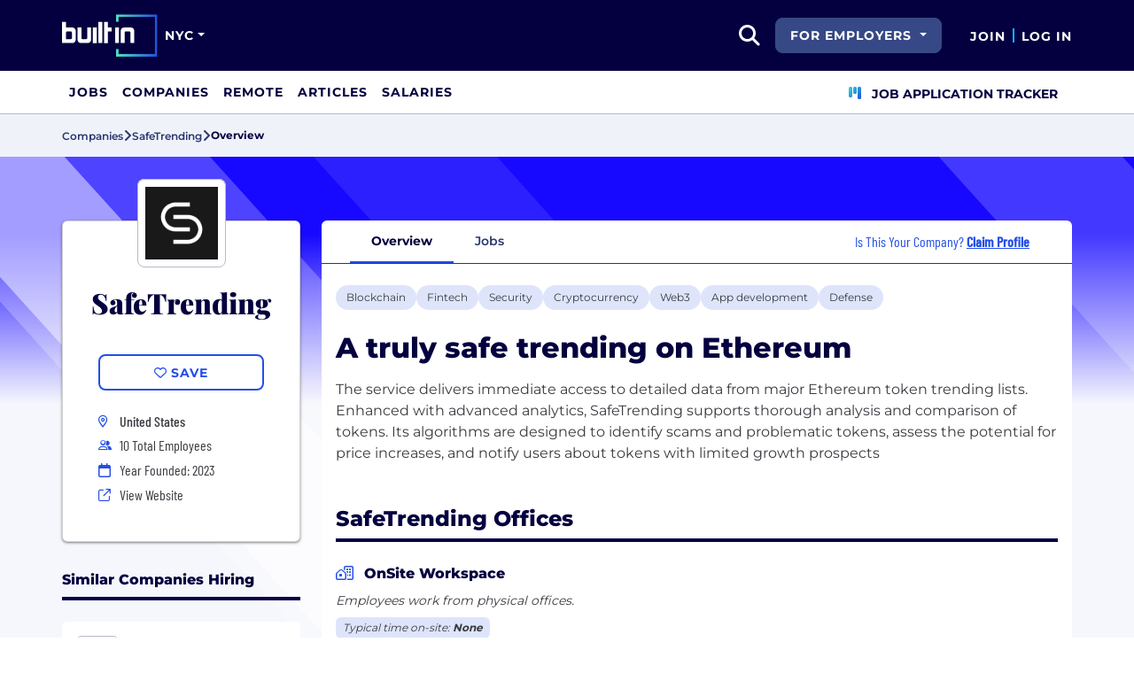

--- FILE ---
content_type: text/html; charset=utf-8
request_url: https://www.builtinnyc.com/company/safetrending
body_size: 10876
content:
<!DOCTYPE html>
<html lang="en">
<head>
    <meta charset="utf-8" />
    <meta name="viewport" content="width=device-width, initial-scale=1.0" />
    <meta name="description" content="Learn more about SafeTrending in NYC. Find jobs, explore benefits, and research company culture at Built In NYC." />
        <meta name="robots" content="NOINDEX, NOFOLLOW" />
    <title>SafeTrending NYC Office: Careers, Perks &#x2B; Culture | Built In NYC</title>
    <link rel="icon" type="image/x-icon" href="/companies/images/favicon.png">
        <link rel="canonical" href="https://www.builtinnyc.com/company/safetrending" />
    <link rel="preconnect" href="https://static.builtin.com" crossorigin>
    <link rel="dns-prefetch" href="https://www.googletagmanager.com/">
    <link rel="dns-prefetch" href="https://static.builtin.com">

    <link rel="preload" href="https://static.builtin.com/dist/fonts/barlow-condensed-v12-latin-500.woff2" as="font" type="font/woff2" crossorigin fetchpriority="high">
    <link rel="preload" href="https://static.builtin.com/dist/fonts/barlow-condensed-v12-latin-regular.woff2" as="font" type="font/woff2" crossorigin fetchpriority="high">
    <link rel="preload" href="https://static.builtin.com/dist/fonts/montserrat-v25-latin-600.woff2" as="font" type="font/woff2" crossorigin>
    <link rel="preload" href="https://static.builtin.com/dist/fonts/montserrat-v25-latin-700.woff2" as="font" type="font/woff2" crossorigin>
    <link rel="preload" href="https://static.builtin.com/dist/fonts/montserrat-v25-latin-800.woff2" as="font" type="font/woff2" crossorigin>
    <link rel="preload" href="https://static.builtin.com/dist/fonts/montserrat-v25-latin-regular.woff2" as="font" type="font/woff2" crossorigin>
    <style>
        /* Critical CSS - Fonts with instant fallbacks */
        .font-playfair {
            font-family: Georgia, "Times New Roman", serif; /* Use system fonts for instant render */
            font-display: block; /* Show text immediately */
            font-weight: bold;
        }
        .font-Montserrat, .font-montserrat-button {
            font-family: "Montserrat", -apple-system, BlinkMacSystemFont, "Segoe UI", Arial, sans-serif;
            font-display: swap;
        }
        .font-barlow {
            font-family: "Barlow Condensed", "Arial Narrow", Arial, sans-serif;
            font-display: swap;
        }
    </style>

    <link rel="stylesheet" href="https://static.builtin.com/companies/css/main.bundle.af0b7b6d1cbae83992f6.css" fetchpriority="high" />
    <link rel="preload" href="https://static.builtin.com/dist/js/common.bundle.js" as="script" fetchpriority="low" />
    <link rel="preload" href="https://static.builtin.com/companies/js/main.bundle.a0aa8f4560f7286ff8b2.js" as="script" fetchpriority="low" />
    <link rel="stylesheet" href="https://static.builtin.com/dist/blaze/blaze.css"/>

    


    <script>
        (function(w,d,s,l,i){w[l]=w[l]||[];w[l].push({'gtm.start':
        new Date().getTime(),event:'gtm.js'});var f=d.getElementsByTagName(s)[0],
        j=d.createElement(s),dl=l!='dataLayer'?'&l='+l:'';j.async=true;j.src=
        'https://www.googletagmanager.com/gtm.js?id='+i+dl;f.parentNode.insertBefore(j,f);
        })(window,document,'script','dataLayer','GTM-PTVFRZG');
    </script>
</head>
<body>
<noscript>
    <iframe src="https://www.googletagmanager.com/ns.html?id=GTM-PTVFRZG" height="0" width="0" style="display:none;visibility:hidden" loading="lazy"></iframe>
</noscript>
    <div id="g_id_onload" data-client_id="941473408521-r82mlse6rh2ar9loff8bgnbqtbp6inrs.apps.googleusercontent.com" data-login_uri="https://accounts.builtin.com/External/OneTap" data-new_user_return_url="https://www.builtinnyc.com/auth/login?destination=%2Fcompany%2Fsafetrending" data-existing_user_return_url="https://www.builtinnyc.com/auth/login?destination=%2Fcompany%2Fsafetrending" data-auto_select="true" data-prompt_parent_id="g_id_onload" style="position: absolute; top: 150px; right: 410px; width: 0; height: 0; z-index: 1001"><div><script src="https://accounts.google.com/gsi/client" async defer></script></div></div>
<header class="header sticky-top">
    <div id="international-header" class="bg-app-primary text-white nav-height d-flex align-items-center" data-site-id="5" data-external-api="https://api.builtin.com"><div class="container d-flex justify-content-between"><div class="d-flex align-items-center"><a href="/"><img class="d-block d-lg-none" src="https://static.builtin.com/dist/images/bi-header-logo.svg" height="32" width="71" alt="Built In Logo" />
                <img class="d-none d-lg-block" src="https://static.builtin.com/dist/images/bi-header-logo.svg" height="48" width="108" alt="Built In Logo" /></a><div class="d-inline"><button id="header-site-dropdown" type="button" class="btn btn-lg dropdown-toggle text-white p-sm border-0" data-bs-toggle="dropdown" aria-expanded="false" data-bs-offset="-120,23" data-bs-auto-close="outside" aria-label="Site Dropdown button"><span>NYC</span></button>
                    <div class="dropdown-menu tech-hub-menu"><button type="button" class="btn btn-lg position-absolute end-0 top-0" onclick="document.getElementById('header-site-dropdown').click()" aria-label="Close"><i class="fa-regular fa-close fs-2xl text-black"></i></button>
                        <div class="row gx-0"><div class="col-12 col-lg-4 global-tech-container p-lg bg-gray-01-highlight"><div class="header-text">
                                    Global Tech Hub
                                </div>
                                <hr>
                                <div class="fs-md fw-semibold mb-lg"><span class="fw-bold">BuiltIn.com</span> is the global destination for tech professionals.
                                </div>
                                <a href="https://builtin.com" class="btn btn-lg btn-primary w-100 w-md-50 w-lg-100"><span class="me-sm">builtin.com</span>
                                    <i class="fa-solid fa-arrow-right fs-sm text-white"></i></a></div>
                            <div class="col-12 col-lg-8 popular-tech-container p-lg"><div class="header-text">
                                    Popular Tech Hubs
                                </div>
                                <hr><div class="row gx-0"><div class="col-6"><div class="row gx-0"><div class="col-12 col-md-6"><div class="mb-lg mb-md-0"><span class="text-uppercase fw-black fs-xs text-gray-04">United States</span><a href="https://builtin.com/jobs?city=Austin&amp;state=Texas&amp;country=USA&amp;searcharea=25mi" class="fs-sm d-block hover-underline mb-xs text-gray-04 fw-semibold">Austin</a><a href="https://builtin.com/jobs?city=Boston&amp;state=Massachusetts&amp;country=USA&amp;searcharea=25mi" class="fs-sm d-block hover-underline mb-xs text-gray-04 fw-semibold">Boston</a><a href="https://builtin.com/jobs?city=Chicago&amp;state=Illinois&amp;country=USA&amp;searcharea=25mi" class="fs-sm d-block hover-underline mb-xs text-gray-04 fw-semibold">Chicago</a><a href="https://builtin.com/jobs?state=Colorado&amp;country=USA&amp;searcharea=25mi" class="fs-sm d-block hover-underline mb-xs text-gray-04 fw-semibold">Colorado</a><a href="https://builtin.com/jobs?city=Los&#x2B;Angeles&amp;state=California&amp;country=USA&amp;searcharea=25mi" class="fs-sm d-block hover-underline mb-xs text-gray-04 fw-semibold">Los Angeles</a><a href="https://builtin.com/jobs?city=New&#x2B;York&amp;state=New&#x2B;York&amp;country=USA&amp;searcharea=25mi" class="fs-sm d-block hover-underline mb-xs text-gray-04 fw-semibold">New York City</a><a href="https://builtin.com/jobs?city=Seattle&amp;state=Washington&amp;country=USA&amp;searcharea=25mi" class="fs-sm d-block hover-underline mb-xs text-gray-04 fw-semibold">Seattle</a><a href="https://builtin.com/jobs?city=San&#x2B;Francisco&amp;state=California&amp;country=USA&amp;searcharea=25mi" class="fs-sm d-block hover-underline mb-xs text-gray-04 fw-semibold">San Francisco</a></div></div>
                                                <div class="col-12 col-md-6"><div class="mb-lg"><span class="text-uppercase fw-black fs-xs text-gray-04">Australia</span><a href="https://builtin.com/jobs?city=Sydney&amp;state=New&#x2B;South&#x2B;Wales&amp;country=AUS&amp;searcharea=25mi" class="fs-sm d-block hover-underline mb-xs text-gray-04 fw-semibold">Sydney</a><a href="https://builtin.com/jobs?city=Melbourne&amp;state=Victoria&amp;country=AUS&amp;searcharea=25mi" class="fs-sm d-block hover-underline mb-xs text-gray-04 fw-semibold">Melbourne</a></div>
                                                    <div class=""><span class="text-uppercase fw-black fs-xs text-gray-04">Canada</span><a href="https://builtin.com/jobs?city=Calgary&amp;state=Alberta&amp;country=CAN&amp;searcharea=25mi" class="fs-sm d-block hover-underline mb-xs text-gray-04 fw-semibold">Calgary</a><a href="https://builtin.com/jobs?city=Montr&#xE9;al&amp;state=Qu&#xE9;bec&amp;country=CAN&amp;searcharea=25mi" class="fs-sm d-block hover-underline mb-xs text-gray-04 fw-semibold">Montreal</a><a href="https://builtin.com/jobs?city=Ottawa&amp;state=Ontario&amp;country=CAN&amp;searcharea=25mi" class="fs-sm d-block hover-underline mb-xs text-gray-04 fw-semibold">Ottawa</a><a href="https://builtin.com/jobs?city=Qu&#xE9;bec&amp;state=Qu&#xE9;bec&amp;country=CAN&amp;searcharea=25mi" class="fs-sm d-block hover-underline mb-xs text-gray-04 fw-semibold">Quebec</a><a href="https://builtin.com/jobs?city=Toronto&amp;state=Ontario&amp;country=CAN&amp;searcharea=25mi" class="fs-sm d-block hover-underline mb-xs text-gray-04 fw-semibold">Toronto</a><a href="https://builtin.com/jobs?city=Vancouver&amp;state=British&#x2B;Columbia&amp;country=CAN&amp;searcharea=25mi" class="fs-sm d-block hover-underline mb-xs text-gray-04 fw-semibold">Vancouver</a></div></div></div></div>
                                        <div class="col-6 gx-0"><div class="row gx-0"><div class="col-12 col-md-6"><div class="mb-lg"><span class="text-uppercase fw-black fs-xs text-gray-04">India</span><a href="https://builtin.com/jobs?city=Bengaluru&amp;state=Karnataka&amp;country=IND&amp;searcharea=25mi" class="fs-sm d-block hover-underline mb-xs text-gray-04 fw-semibold">Bengaluru</a><a href="https://builtin.com/jobs?city=Chennai&amp;state=Tamil&#x2B;Nadu&amp;country=IND&amp;searcharea=25mi" class="fs-sm d-block hover-underline mb-xs text-gray-04 fw-semibold">Chennai</a><a href="https://builtin.com/jobs?city=New&#x2B;Delhi&amp;state=Delhi&amp;country=IND&amp;searcharea=25mi" class="fs-sm d-block hover-underline mb-xs text-gray-04 fw-semibold">Delhi</a><a href="https://builtin.com/jobs?city=Hyderabad&amp;state=Telangana&amp;country=IND&amp;searcharea=25mi" class="fs-sm d-block hover-underline mb-xs text-gray-04 fw-semibold">Hyderabad</a><a href="https://builtin.com/jobs?city=Kolkata&amp;state=Bengal&amp;country=IND&amp;searcharea=25mi" class="fs-sm d-block hover-underline mb-xs text-gray-04 fw-semibold">Kolkata</a><a href="https://builtin.com/jobs?city=Mumbai&amp;state=Maharashtra&amp;country=IND&amp;searcharea=25mi" class="fs-sm d-block hover-underline mb-xs text-gray-04 fw-semibold">Mumbai</a><a href="https://builtin.com/jobs?city=Pune&amp;state=Mah&#x101;r&#x101;shtra&amp;country=IND&amp;searcharea=25mi" class="fs-sm d-block hover-underline mb-xs text-gray-04 fw-semibold">Pune</a></div>
                                                    <div class="mb-lg mb-md-0"><span class="text-uppercase fw-black fs-xs text-gray-04">Ireland</span><a href="https://builtin.com/jobs?city=Dublin&amp;state=Dublin&amp;country=IRL&amp;searcharea=25mi" class="fs-sm d-block hover-underline mb-xs text-gray-04 fw-semibold">Dublin</a></div></div>
                                                <div class="col-12 col-md-6"><div class="mb-lg"><span class="text-uppercase fw-black fs-xs text-gray-04">Singapore</span><a href="https://builtin.com/jobs?city=Singapore&amp;state=Singapore&amp;country=SGP&amp;searcharea=25mi" class="fs-sm d-block hover-underline mb-xs text-gray-04 fw-semibold">Singapore</a></div>
                                                    <div class=""><span class="text-uppercase fw-black fs-xs text-gray-04">United Kingdom</span><a href="https://builtin.com/jobs?city=London&amp;state=England&amp;country=GBR&amp;searcharea=25mi" class="fs-sm d-block hover-underline mb-xs text-gray-04 fw-semibold">London</a><a href="https://builtin.com/jobs?city=Cambridge&amp;state=England&amp;country=GBR&amp;searcharea=25mi" class="fs-sm d-block hover-underline mb-xs text-gray-04 fw-semibold">Cambridge</a><a href="https://builtin.com/jobs?city=Manchester&amp;state=England&amp;country=GBR&amp;searcharea=25mi" class="fs-sm d-block hover-underline mb-xs text-gray-04 fw-semibold">Manchester</a><a href="https://builtin.com/jobs?city=Birmingham&amp;state=England&amp;country=GBR&amp;searcharea=25mi" class="fs-sm d-block hover-underline mb-xs text-gray-04 fw-semibold">Birmingham</a><a href="https://builtin.com/jobs?city=Bristol&amp;state=England&amp;country=GBR&amp;searcharea=25mi" class="fs-sm d-block hover-underline mb-xs text-gray-04 fw-semibold">Bristol</a></div></div></div></div></div></div></div></div></div></div>
        <div class="d-flex"><div class="search me-sm" x-data="headerSearch()"><button id="header-search-dropdown" type="button" class="btn h-100 p-xs p-md-sm" data-bs-toggle="dropdown" aria-expanded="false" data-bs-offset="0,0" data-bs-auto-close="outside" aria-label="search button"><i class="fa-solid fa-magnifying-glass fs-md fs-lg-2xl text-white"></i></button>
    <div class="dropdown-menu"><div class="input-group mb-md px-md"><span class="input-group-text bg-white"><i class="fa-solid fa-magnifying-glass fs-xl text-midnight"></i></span>
            <input autofocus type="text" id="header-search-input" name="search jobs input" class="form-control border-start-0" x-model="searchTerm" x-on:input.debounce.100ms="updateCompanies()" x-on:keydown.enter="goToJobSearch" placeholder="Search"></div>
        <div class="bg-gray-01-highlight px-md mb-md"><a :href="jobSearchUrl" x-text="searchTerm + ' In Jobs'"></a></div>
        <template x-for="company in companies"><a :href="company.alias" class="text-decoration-none"><div class="mb-md"><div class="d-flex align-items-center bg-gray-01 mx-md rounded-1 px-md py-sm"><div class="rounded-circle bg-white h-4xl w-4xl d-flex align-items-center justify-content-center" style="flex-basis: auto"><img class="object-fit-contain" loading="lazy" width="42" height="42" alt="Company Photo" :src="company.logo"></div>
                        <div class="ms-lg fill-even"><div x-text="company.title" class="text-midnight fw-semibold"></div>
                            <div x-text="company.industries" class="font-montserrat-button text-uppercase fs-xs"></div></div></div></div></a></template>
        <template x-if="searchTerm.length &gt; 0 &amp;&amp; companies.length === 0"><a class="text-decoration-none" href="https://builtin.com/node/add/company"><div class="border border-gray-02 d-flex gap-lg p-md m-md rounded-1 align-items-center"><div class="bg-gray-01 rounded-circle h-4xl w-4xl d-flex align-items-center justify-content-center"><i class="fa-thin fa-rocket-launch fs-2xl"></i></div>
                    <div><div class="fs-xl mb-sm text-midnight fw-semibold">Can't find your company?</div>
                        <div class="fs-sm">Create a company profile.</div></div></div></a></template>
        <div class="d-flex justify-content-center"><a class="d-flex align-items-center" href="/jobs">View All Jobs</a></div></div></div>
            <div class="my-auto me-md d-none d-lg-inline"><button id="for-employers-button" type="button" class="dropdown-toggle btn btn-secondary text-white btn-lg me-md fw-bold fs-sm text-uppercase" data-bs-toggle="dropdown" aria-expanded="false" data-bs-offset="0,0">
                For Employers
            </button>
            <ul class="dropdown-menu dropdown-menu-end round-bottom round-left shadow-sm p-0"><li><a href="https://employers.builtin.com?utm_medium=SatelliteReferral&amp;utm_source=foremployers" class="btn btn-lg fw-bold fs-sm w-100 text-start focus-ring border-0 text-none" target="_blank">
                        Hire on Built In
                    </a></li>
                <li class="dropdown-divider m-0"></li>
                <li><a href="https://builtin.com/job-slots" class="btn btn-lg fw-bold fs-sm w-100 text-start focus-ring border-0 text-none" target="_blank">
                        Post a Job
                    </a></li></ul></div><div class="d-flex"><div class="my-auto d-none d-md-block"><a href="/auth/signup?destination=%2fcompany%2fsafetrending" type="button" id="join" class="btn border-0 p-0 text-white fw-bold text-uppercase fs-sm special-link">
                                Join
                            </a></div>
                        <span class="my-auto h-md mx-sm border border-cyan d-none d-md-block"></span>
                        <div class="my-auto"><a href="/auth/login?destination=%2fcompany%2fsafetrending" type="button" id="login" class="btn border-0 p-0 text-white fw-bold text-uppercase fs-sm special-link">
                                Log In
                            </a></div></div></div></div></div>
<nav class="navbar navbar-expand-lg d-none d-lg-block bg-white p-0 border-bottom border-gray-02"><div class="container-fluid"><div class="navbar-collapse" id="main_nav"><nav class="container" role="navigation"><ul class="navbar-nav d-flex gap-lg" role="menu"><li class="nav-item fs-lg" role="menuitem"><a class="nav-link top-nav-item text-nowrap text-app-primary text-uppercase py-md h-3xl font-montserrat-button" href="/jobs" builtin-toggle="dropdown">Jobs</a></li><li class="nav-item fs-lg" role="menuitem"><a class="nav-link top-nav-item text-nowrap text-app-primary text-uppercase py-md h-3xl font-montserrat-button" href="/companies" builtin-toggle="dropdown">Companies</a></li><li class="nav-item fs-lg" role="menuitem"><a class="nav-link top-nav-item text-nowrap text-app-primary text-uppercase py-md h-3xl font-montserrat-button" href="/jobs/remote" builtin-toggle="dropdown">Remote</a></li><li class="nav-item fs-lg" role="menuitem"><a class="nav-link top-nav-item text-nowrap text-app-primary text-uppercase py-md h-3xl font-montserrat-button" href="/articles" builtin-toggle="dropdown">Articles</a></li><li class="nav-item fs-lg" role="menuitem"><a class="nav-link top-nav-item text-nowrap text-app-primary text-uppercase py-md h-3xl font-montserrat-button" href="/salaries" builtin-toggle="dropdown">Salaries</a></li><li class="nav-item fs-lg ms-auto h-3xl underline-title" role="menuitem"><div class="nav-link d-flex align-items-center top-nav-item text-nowrap text-app-primary text-uppercase py-md h-3xl fw-bold"><a class="nav-link top-nav-item text-nowrap text-app-primary text-uppercase py-md h-3xl fw-bold fs-sm" onclick="bix.eventTracking.logBuiltinTrackEvent(&#x27;click_nav_apptracker&#x27;, {});" href="/auth/login?destination=%2fhome%23application-tracker-section"><i class="fa-solid fa-chart-kanban fs-md text-pink me-sm chart-kanban-icon"></i>
                                    Job Application Tracker
                                </a></div></li></ul></nav></div></div></nav>
</header>
<div>
    <main role="main">
        
<div class="company-profile" x-data="companyProfileNav"
    style=" --background-texture: url('https://static.builtin.com/dist/images/background-texture.svg');
    --custom-hex: #1708FF;"
>
<div class="bg-gray-01" id="breadcrumbs">
    <div class="container">
        <div class="row">
            <div class="text-midnight-light d-flex gap-sm align-items-center py-sm my-xs">
                <a href="/companies" title="Companies">
                    <span class="fs-xs fw-semibold">Companies</span>
                </a>
                <i class="fa-solid fa-angle-right fs-md"></i>
                <a href="/company/safetrending" title="SafeTrending">
                    <span class="fs-xs fw-semibold">SafeTrending</span>
                </a>
                <i class="fa-solid fa-angle-right fs-md"></i>
                <span class="fs-xs fw-bold text-midnight" x-text="displayTabName"></span>
            </div>
        </div>
    </div>
</div>
<div class="container-lg mt-lg-lg mt-0">
    <div class="row">
        <div class="col-lg-3 pe-lg-sm px-md pb-lg-lg">
            <div class="card custom-card elevated-1 rounded mt-4xl mb-xs mt-lg-3xl p-lg mb-0 mb-lg-lg bg-white">
                <div class="card-head d-flex flex-column align-items-center position-relative">
                    <picture class="position-absolute mt-negative bg-light rounded-3">
                        <img src="https://cdn.builtin.com/cdn-cgi/image/f=auto,fit=contain,w=200,h=200,q=100/sites/www.builtin.com/files/2024-05/safetrending_logo_square.png"
                             alt="SafeTrending Logo"
                             height="100"
                             width="100"
                             class="p-sm rounded-3 border border-gray-02 object-fit-contain"/>
                    </picture>
                        <h1 class="font-playfair fw-black fst-normal text-midnight text-center mt-3xl mb-0 fs-3xl">SafeTrending</h1>
                </div>
                <div class="card-body d-flex flex-column w-100 mx-lg-0 mx-auto mt-lg">
                    <div class="my-items-container d-flex">
                        <my-item entity-type="company" entity-id="169143" variant="slotted-item" class="w-sm-100 w-lg-100 w-md-50 mx-auto" tabindex="0">
                            <button slot="unsavedSlot" class="btn btn-lg btn-outline-primary w-100" style="border-width: 1.5px;">
                                <i class="fa-regular fa-heart"></i>
                                <span>Save</span>
                            </button>
                            <button slot="savedSlot" class="btn btn-lg btn-outline-primary w-100" style="border-width: 1.5px;">
                                <i class="fa-solid fa-heart text-pink"></i>
                                <span>Saved</span>
                            </button>
                        </my-item>
                    </div>
                    <div class="company-info d-flex flex-lg-column flex-sm-column flex-md-row flex-wrap w-lg-100 w-md-75 w-sm-100 mx-auto mt-lg">
                            <div class="d-flex w-md-50 w-sm-100 w-lg-100 h-auto px-md-md px-lg-0 px-sm-0">
                                    <div class="font-barlow text-primary w-md fw-bold fs-md">
                                            <i class="fa-sharp fa-sm fa-regular fa-location-dot"></i>
                                    </div>
                                    <div class="d-flex flex-column">
                                                <div class="ms-sm font-barlow fw-medium fs-md text-gray-04">United States</div>
                                    </div>
                            </div>
                            <div class="d-flex align-items-center w-md-50 w-sm-100 w-lg-100 px-md-md px-lg-0 px-sm-0 mt-xs">
                                <i class="fa fa-xs fa-regular fa-user-group text-primary w-md"></i>
                                <span class="font-barlow ms-sm">
                                    10
                                    Total Employees</span>
                            </div>
                            <div class="d-flex align-items-center w-md-50 w-sm-100 w-lg-100 px-md-md px-lg-0 px-sm-0 mt-xs">
                                <i class="fa-regular fa-calendar text-primary w-md"></i>
                                <span class="font-barlow ms-sm">
                                    Year Founded: 2023
                                </span>
                            </div>
                        <div class="d-flex align-items-center w-md-50 w-sm-100 w-lg-100 px-md-md px-lg-0 px-sm-0 mt-xs">
                            <i class="fa fa-sm fa-regular fa-arrow-up-right-from-square text-primary w-md"></i>
                            <a href="https://safetrending.com?utm_source=BuiltIn&amp;utm_medium=BuiltIn&amp;utm_campaign=BuiltIn" target="_blank" @click="trackViewWebsite()" rel="noopener nofollow" class="font-barlow ms-sm hover-underline">View Website</a>
                        </div>
                    </div>
                </div>
            </div>


                    <div class="similar-companies-hiring-container my-xl d-lg-block d-none">
                        <div class="mb-0 border-bottom border-midnight border-4 mb-lg"><div class="d-flex flex-wrap justify-content-between align-items-lg-end gap-sm mb-sm"><div class="fs-md-2xl fs-sm d-flex w-100 align-items-center"><h2 class="m-0 fw-extrabold text-midnight text-capitalize fs-md">Similar Companies Hiring</h2></div></div></div>
                        <div class="jobs-at-similar-companies d-flex flex-column gap-sm">
                                <div class="bg-white border-0 rounded bg-white rounded-top d-flex flex-column justify-content-between position-relative company-bounded-compact"><div class="d-flex flex-column p-md h-100"><div class="d-flex mb-sm d-flex align-items-center"><a href="/company/capco" data-track-id="ct_company_logo" data-company-id="54141" target="_self"><picture><img src="https://cdn.builtin.com/cdn-cgi/image/f=auto,fit=scale-down,w=40,h=40,q=100/sites/www.builtin.com/files/2023-11/capco%20-%20a%20wipro%20company%20BLK.png" alt="Capco Logo" loading="auto" height="48" width="48" class="p-xs rounded-2 border border-gray-02 me-md object-fit-contain z-1" /></picture></a>
            <h2 class="fw-extrabold fs-xl-xl fs-md d-inline-block company-title-clamp m-0"><a class="d-block card-alias-after-overlay" href="/company/capco" data-track-id="ct_company_title" data-company-id="54141" target="_self">Capco</a></h2></div><div class="font-barlow fw-medium mb-sm">Fintech &#x2022; Professional Services &#x2022; Consulting &#x2022; Energy &#x2022; Financial Services &#x2022; Cybersecurity &#x2022; Generative AI</div><div class="font-barlow fw-normal text-gray-03 mb-sm"><div class="d-xl-inline d-block mb-xl-0 mb-xs"><div class="icon w-md d-inline-flex justify-content-center me-xs"><i class="fa-regular fa-map-marker-alt text-primary fs-sm"></i></div><span class="text-gray-03" type="button" data-bs-toggle="tooltip" data-bs-placement="bottom" data-html="true" title="Charlotte, NC&lt;br/&gt;New York, NY&lt;br/&gt;Paris, FR&lt;br/&gt;Z&#xFC;rich, CH&lt;br/&gt;Vienna, AT&lt;br/&gt;Dallas, TX&lt;br/&gt;D&#xFC;sseldorf, DE&lt;br/&gt;Chicago, IL&lt;br/&gt;SG&lt;br/&gt;Brussels, BE&lt;br/&gt;Geneva, CH&lt;br/&gt;Berlin, DE&lt;br/&gt;Bengaluru, Karnataka (2)&lt;br/&gt;Edinburgh, GB&lt;br/&gt;London, GB&lt;br/&gt;Houston, TX&lt;br/&gt;Orlando, FL&lt;br/&gt;Bratislava, SK&lt;br/&gt;Mumbai, IN&lt;br/&gt;Frankfurt am Main, DE&lt;br/&gt;Milan, IT&lt;br/&gt;Kuala Lumpur, MY&lt;br/&gt;Toronto, Ontario">24 Offices</span></div><div class="d-xl-inline d-block mb-xl-0 mb-xs"><span class="d-xl-inline d-none divider mx-md border-start border-gray-03"></span><div class="icon w-md d-inline-flex justify-content-center me-xl-xs me-0"><i class="fa-regular fa-user-group fs-xs text-pretty-blue"></i></div>
                    <span>6000 Employees</span></div></div></div></div>
                                <div class="bg-white border-0 rounded bg-white rounded-top d-flex flex-column justify-content-between position-relative company-bounded-compact"><div class="d-flex flex-column p-md h-100"><div class="d-flex mb-sm d-flex align-items-center"><a href="/company/peak6" data-track-id="ct_company_logo" data-company-id="64362" target="_self"><picture><img src="https://cdn.builtin.com/cdn-cgi/image/f=auto,fit=scale-down,w=40,h=40,q=100/sites/www.builtin.com/files/2025-01/peak6_investments_logo.jpeg" alt="PEAK6 Logo" loading="auto" height="48" width="48" class="p-xs rounded-2 border border-gray-02 me-md object-fit-contain z-1" /></picture></a>
            <h2 class="fw-extrabold fs-xl-xl fs-md d-inline-block company-title-clamp m-0"><a class="d-block card-alias-after-overlay" href="/company/peak6" data-track-id="ct_company_title" data-company-id="64362" target="_self">PEAK6</a></h2></div><div class="font-barlow fw-medium mb-sm">Fintech &#x2022; Information Technology &#x2022; Financial Services &#x2022; App development</div><div class="font-barlow fw-normal text-gray-03 mb-sm"><div class="d-xl-inline d-block mb-xl-0 mb-xs"><div class="icon w-md d-inline-flex justify-content-center me-xs"><i class="fa-regular fa-map-marker-alt text-primary fs-sm"></i></div><span class="text-gray-03" type="button" data-bs-toggle="tooltip" data-bs-placement="bottom" data-html="true" title="Chicago, IL&lt;br/&gt;New York, NY&lt;br/&gt;Austin, TX&lt;br/&gt;Budapest, HU">4 Offices</span></div><div class="d-xl-inline d-block mb-xl-0 mb-xs"><span class="d-xl-inline d-none divider mx-md border-start border-gray-03"></span><div class="icon w-md d-inline-flex justify-content-center me-xl-xs me-0"><i class="fa-regular fa-user-group fs-xs text-pretty-blue"></i></div>
                    <span>1900 Employees</span></div></div></div></div>
                                <div class="bg-white border-0 rounded bg-white rounded-top d-flex flex-column justify-content-between position-relative company-bounded-compact"><div class="d-flex flex-column p-md h-100"><div class="d-flex mb-sm d-flex align-items-center"><a href="/company/upstart" data-track-id="ct_company_logo" data-company-id="69023" target="_self"><picture><img src="https://cdn.builtin.com/cdn-cgi/image/f=auto,fit=scale-down,w=40,h=40,q=100/sites/www.builtin.com/files/2024-06/upstart%20logo.jpg" alt="Upstart Logo" loading="auto" height="48" width="48" class="p-xs rounded-2 border border-gray-02 me-md object-fit-contain z-1" /></picture></a>
            <h2 class="fw-extrabold fs-xl-xl fs-md d-inline-block company-title-clamp m-0"><a class="d-block card-alias-after-overlay" href="/company/upstart" data-track-id="ct_company_title" data-company-id="69023" target="_self">Upstart</a></h2></div><div class="font-barlow fw-medium mb-sm">Artificial Intelligence &#x2022; Fintech &#x2022; Machine Learning &#x2022; Social Impact &#x2022; Software</div><div class="font-barlow fw-normal text-gray-03 mb-sm"><div class="d-xl-inline d-block mb-xl-0 mb-xs"><div class="icon w-md d-inline-flex justify-content-center me-xs"><i class="fa-regular fa-map-marker-alt text-primary fs-sm"></i></div><span class="text-gray-03" type="button" data-bs-toggle="tooltip" data-bs-placement="bottom" data-html="true" title="Fully Remote, US&lt;br/&gt;Columbus, OH&lt;br/&gt;Austin, TX&lt;br/&gt;New York, NY">4 Offices</span></div><div class="d-xl-inline d-block mb-xl-0 mb-xs"><span class="d-xl-inline d-none divider mx-md border-start border-gray-03"></span><div class="icon w-md d-inline-flex justify-content-center me-xl-xs me-0"><i class="fa-regular fa-user-group fs-xs text-pretty-blue"></i></div>
                    <span>1500 Employees</span></div></div></div></div>
                        </div>
                    </div>

        </div>
        <div class="col-lg-9 px-lg-md px-0 position-relative mt-lg-3xl">
            <div class="position-sticky" id="page-nav-container">
                <button x-show="navScrolling['page-nav']" class="btn position-absolute top-0 bottom-0 start-0 z-1 bg-white left-nav-arrow" @click="scrollNav('page-nav', 'left')" aria-label="Scroll left">
                    <i class="fa-solid fa-angle-left fs-md" :class="{'text-pretty-blue' : scrollPosition['page-nav'] !== 'start'}"></i>
                </button>
                <ul x-ref="companyProfileNav" id="page-nav" class="nav nav-tabs bg-light gap-xs px-xl justify-content-start flex-nowrap text-nowrap border-midnight-light rounded-top" tabindex="0">
                    <li class="nav-item flex-grow-0 active" @click="changeTab('Overview')">
                        <a class="text-midnight-light fs-sm fw-semibold nav-link" :class="{ 'active fw-bold': activeTabName === 'Overview'}" role="button">Overview</a>
                    </li>
                    <li class="nav-item flex-grow-0" @click="changeTab('Jobs')">
                        <a class="text-midnight-light fs-sm fw-semibold nav-link" :class="{ 'active fw-bold': activeTabName === 'Jobs'}" role="button">
                            Jobs <span class="text-primary fw-bold"></span>
                        </a>
                    </li>

                        <li class="nav-item flex-grow-0 ms-auto d-none d-xl-flex flex-row align-items-center me-md">
                            <div class="text-primary font-barlow fs-md px-0">
                                Is This Your Company?
                                    <a href="https://builtin.com/employer/onboarding?selectedCompanyId=169143"
                                       data-builtin-track-click-event="pql_cp_claim_profile"
                                       data-builtin-track-company-id="169143"
                                       target="_blank"
                                       class="fw-bold text-decoration-underline">
                                        Claim Profile
                                    </a>
                            </div>
                        </li>
                </ul>
                <button x-show="navScrolling['page-nav']" class="btn position-absolute top-0 bottom-0 end-0 z-1 bg-white right-nav-arrow" @click="scrollNav('page-nav', 'right')" aria-label="Scroll right">
                    <i class="fa-solid fa-angle-right fs-md" :class="{'text-pretty-blue' : scrollPosition['page-nav'] !== 'end'}"></i>
                </button>
            </div>

            
<div id="tab-partial" :class="{'tab-loading': loading}" class="position-relative overflow-hidden bg-white mb-lg-lg mb-0 rounded-bottom">

<div x-data="Overview" class="container overview pt-lg">
    <div class="row">
        <div class="mb-lg d-flex gap-sm flex-wrap industry-list">
                    <a target="_blank" href="/companies/type/blockchain-companies" title="Blockchain"><div class="tag-hover py-xs px-sm d-inline-block rounded-3 fs-sm text-nowrap bg-pretty-blue-highlight industry bg-gray-01-highlight-hover">Blockchain</div></a>
                    <a target="_blank" href="/companies/type/fintech-companies" title="Fintech"><div class="tag-hover py-xs px-sm d-inline-block rounded-3 fs-sm text-nowrap bg-pretty-blue-highlight industry bg-gray-01-highlight-hover">Fintech</div></a>
                    <a target="_blank" href="/companies/type/security-industry-companies" title="Security"><div class="tag-hover py-xs px-sm d-inline-block rounded-3 fs-sm text-nowrap bg-pretty-blue-highlight industry bg-gray-01-highlight-hover">Security</div></a>
                    <a target="_blank" href="/companies/type/cryptocurrency-companies" title="Cryptocurrency"><div class="tag-hover py-xs px-sm d-inline-block rounded-3 fs-sm text-nowrap bg-pretty-blue-highlight industry bg-gray-01-highlight-hover">Cryptocurrency</div></a>
                    <a target="_blank" href="/companies/type/web3-companies" title="Web3"><div class="tag-hover py-xs px-sm d-inline-block rounded-3 fs-sm text-nowrap bg-pretty-blue-highlight industry bg-gray-01-highlight-hover">Web3</div></a>
                    <a target="_blank" href="/companies/type/app-development-companies" title="App development"><div class="tag-hover py-xs px-sm d-inline-block rounded-3 fs-sm text-nowrap bg-pretty-blue-highlight industry bg-gray-01-highlight-hover">App development</div></a>
                    <a target="_blank" href="/companies/type/defense-companies" title="Defense"><div class="tag-hover py-xs px-sm d-inline-block rounded-3 fs-sm text-nowrap bg-pretty-blue-highlight industry bg-gray-01-highlight-hover">Defense</div></a>
        </div>
            <div class="fw-extrabold text-midnight mb-md fs-md-3xl fs-2xl">
                A truly safe trending on Ethereum
            </div>
        <div class="mb-xl">
                <div>
                    <p>The service delivers immediate access to detailed data from major Ethereum token trending lists. Enhanced with advanced analytics, SafeTrending supports thorough analysis and comparison of tokens. Its algorithms are designed to identify scams and problematic tokens, assess the potential for price increases, and notify users about tokens with limited growth prospects<br></p>
                </div>
        </div>
            <div class="mb-md-3xl mb-xl"><div class="mb-0 border-bottom border-midnight border-4 mb-lg"><div class="d-flex flex-wrap justify-content-between align-items-lg-end gap-sm mb-sm"><div class="fs-md-2xl fs-sm d-flex w-100 align-items-center"><h2 class="m-0 fw-extrabold text-midnight text-capitalize fs-2xl">SafeTrending Offices</h2></div></div></div>
    <section class="overview-offices-body"><p class="mb-sm"><i class="fa fa-regular fa-house-building text-primary me-sm"></i>
            <span class="fw-extrabold text-midnight fs-md">OnSite Workspace</span></p>
        <p class="mb-sm fs-sm text-gray-04 fst-italic fw-medium">Employees work from physical offices.</p>
        <p class="mb-sm fs-sm text-gray-04"></p>
        <div class="office-additional-info mb-lg"><div class="office-timing bg-pretty-blue-highlight text-gray-04 fst-italic fs-xs d-inline-block rounded px-sm py-xs">
                Typical time on-site:
                <span class="fw-bold">None</span></div></div><div class="row py-md"><div class="col-lg-4 col-md-6 col-12 pe-lg-0"><div class="card position-relative border-0" @click=""><div class="ratio ratio-16x9"><iframe src="https://www.google.com/maps/embed/v1/search?key=AIzaSyDaPcloR3qRBqSsIfs0Cfh02sU2gcvA7ck&amp;q=%2C%2C%2C%2CUSA%2C" title="Company Office Location" referrerpolicy="no-referrer-when-downgrade" class="border-0 rounded" loading="lazy"></iframe></div>
        <div class="iframe-wrapper position-absolute w-100 h-100 top-20 start-0 z-1 "></div><div class="office-name mt-sm"><span class="text-midnight fs-md fw-extrabold ">United States</span></div></div></div></div></section></div>
      <div class=" mb-lg"></div>
    </div>
</div>
</div>


        </div>
    </div>
</div>
</div>


    </main>
</div>
<div>
    <nav class="mobile-nav d-lg-none"><ul class="position-relative d-flex h-100 p-0 list-unstyled" style="z-index: 1"><li class="fs-xs fw-bold flex-grow-1 text-center h-100"><a href="/jobs" class="d-flex align-items-center justify-content-center flex-column h-100 w-100 text-black"><div class="text-center"><i class="fa-light fa-briefcase fs-lg text-midnight" aria-hidden="true"></i></div>
                <div class="text-midnight">Jobs</div></a></li>
        <li class="fs-xs fw-bold flex-grow-1 text-center h-100"><a href="/companies" class="d-flex align-items-center justify-content-center flex-column h-100 w-100 text-black"><div class="text-center"><i class="fa-light fa-rocket-launch fs-lg text-midnight" aria-hidden="true"></i></div>
                <div class="text-midnight">Companies</div></a></li>
        <li class="fs-xs fw-bold flex-grow-1 text-center h-100"><a href="/articles" class="d-flex align-items-center justify-content-center flex-column h-100 w-100 text-black"><div class="text-center"><i class="fa-light fa-newspaper fs-lg text-midnight" aria-hidden="true"></i></div>
                <div class="text-midnight">Articles</div></a></li>
        <li class="fs-xs fw-bold flex-grow-1 text-center h-100"><a href="/auth/login?destination=%2fhome%23application-tracker-section" onclick="bix.eventTracking.logBuiltinTrackEvent(&#x27;click_nav_apptracker&#x27;, {}); bootstrap.Modal.getInstance(document.getElementById(&#x27;moreModal&#x27;)).hide();" class="d-flex align-items-center justify-content-center flex-column h-100 w-100 text-black"><div class="text-center"><i class="fa-solid fa-chart-kanban fs-lg text-midnight" aria-hidden="true"></i></div>
                <div class="text-midnight">Tracker</div></a></li>
        <li class="fs-xs fw-bold flex-grow-1 text-center h-100"><div class="d-flex flex-column h-100 w-100 align-items-center justify-content-center" data-bs-toggle="modal" data-bs-target="#moreModal"><div class="text-center"><i class="fa-light fa-bars-staggered fs-lg text-midnight" aria-hidden="true"></i></div>
                <div class="text-midnight">More</div></div></li></ul></nav>
<div class="modal fade mobile-nav-dialog" id="moreModal" tabindex="-1" aria-labelledby="moreModal" aria-hidden="true"><div class="modal-dialog modal-fullscreen-lg-down"><div class="modal-content"><div class="p-md border-bottom border-black"><img src="https://static.builtin.com/dist/images/midnight_9.svg" width="72" height="32" loading="lazy" alt="Built In" class="visible" /></div>
            <div class="p-md bg-white"><div class="d-flex border-bottom border-black pb-md gap-sm"><div class="w-100"><a href="/auth/signup?destination=%2fcompany%2fsafetrending" type="button" id="join" class="btn btn-lg btn-primary w-100">
                                    Join
                                </a></div>
                            <div class="w-100"><a href="/auth/login?destination=%2fcompany%2fsafetrending" type="button" id="login" class="btn btn-lg btn-outline-primary w-100">
                                    Log In
                                </a></div></div><ul class="more-links position-relative list-unstyled d-flex flex-column p-0"><li><a href="/jobs" class="d-flex align-items-center text-midnight border-bottom border-black fw-bold"><div class="me-md w-lg text-center py-md px-0 fs-lg"><i class="fa-light fa-briefcase fs-lg text-midnight" aria-hidden="true"></i></div>
                            <div class="text-center fw-bold fs-lg">Tech Jobs</div></a></li>
                    <li><a href="/companies" class="d-flex align-items-center text-midnight border-bottom border-black fw-bold"><div class="me-md w-lg text-center py-md px-0 fs-lg"><i class="fa-light fa-rocket-launch fs-lg text-midnight" aria-hidden="true"></i></div>
                            <div class="text-center fw-bold fs-lg">Companies</div></a></li>
                    <li><a href="/articles" class="d-flex align-items-center text-midnight border-bottom border-black fw-bold"><div class="me-md w-lg text-center py-md px-0 fs-lg"><i class="fa-light fa-newspaper fs-lg text-midnight" aria-hidden="true"></i></div>
                            <div class="text-center fw-bold fs-lg">Articles</div></a></li>
                    <li><a href="/jobs/remote" class="d-flex align-items-center text-midnight border-bottom border-black fw-bold"><div class="me-md w-lg text-center py-md px-0 fs-lg"><i class="fa-light fa-signal-stream fs-lg text-midnight" aria-hidden="true"></i></div>
                            <div class="text-center fw-bold fs-lg">Remote</div></a></li><li><a href="/salaries" class="d-flex align-items-center text-midnight border-bottom border-black fw-bold"><div class="me-md w-lg text-center py-md px-0 fs-lg"><i class="fa-light fa-sack-dollar" aria-hidden="true"></i></div>
                                <div class="text-center fw-bold fs-lg">Salaries</div></a></li></ul>
                <div><a href="https://employers.builtin.com/membership?utm_medium=BIReferral&amp;utm_source=foremployers" class="btn bg-medium-blue text-white btn-lg fw-bold fs-sm text-uppercase w-100" role="button" aria-disabled="true">
                        Post Job
                    </a></div></div></div></div></div>
</div>
<footer class="footer">
    <div class="bg-app-primary text-white"><div class="container"><div class="row footer-content gap-lg gap-md-sm pt-3xl mb-0 mb-md-3xl"><div class="col-md"><div class="mb-3xl"><a href="/"><img width="105px" height="47px" loading="lazy" src="https://static.builtin.com/dist/images/builtin-logo.svg" alt="BuiltIn" /></a></div>
        <div class="mb-md pb-md border-bottom"><img width="177px" height="19px" loading="lazy" src="https://static.builtin.com/dist/images/united-we-tech.svg" alt="United We Tech" /></div>
        <div class="text-white fs-sm mb-lg">
            Built In is the online community for startups and tech companies. Find
            startup jobs, tech news and events.
        </div>
        <div class="social-links d-flex gap-md"><a href="https://facebook.com/builtinhq" aria-label="facebook" target="_blank" class="nav-link"><i class="fa-brands fa-facebook fs-2xl"></i></a>
            <a href="https://twitter.com/builtin" aria-label="twitter" target="_blank" class="nav-link"><i class="fa-brands fa-twitter fs-2xl"></i></a>
            <a href="https://www.instagram.com/builtin" aria-label="instagram" target="_blank" class="nav-link"><i class="fa-brands fa-instagram fs-2xl"></i></a>
            <a href="https://www.linkedin.com/company/3763094" aria-label="LinkedIn" target="_blank" class="nav-link"><i class="fa-brands fa-linkedin fs-2xl"></i></a></div></div>

    <div class="col-md"><div id="block-about-menu" class="text-white mb-md font-barlow fw-medium fs-xl">About</div>
        <nav role="navigation" aria-labelledby="block-about-menu" class="flex-column small d-flex gap-md"><div><a class="nav-link text-white fs-sm fw-regular" href="https://builtin.com/our-story" target="_blank">
                    Our Story
                </a></div>
            <div><a class="nav-link text-white fs-sm fw-regular" href="https://employers.builtin.com/careers/" target="_blank">
                    Careers
                </a></div>
            <div><a class="nav-link text-white fs-sm fw-regular" href="https://builtin.com/our-staff" target="_blank">
                    Our Staff Writers
                </a></div>
            <div><a class="nav-link text-white fs-sm fw-regular" href="https://builtin.com/content-descriptions" target="_blank">
                    Content Descriptions
                </a></div></nav></div>
    <hr class="footer-hr px-lg">
    <div class="col-md"><div id="block-getinvolved-menu" class="text-white mb-md font-barlow fw-medium fs-xl">Get Involved</div>
        <nav role="navigation" aria-labelledby="block-getinvolved-menu" class="flex-column small d-flex gap-md"><div><a class="nav-link text-white fs-sm fw-regular border-2 border-bottom border-mint special-footer-link" href="https://employers.builtin.com/membership?utm_medium=BIReferral&amp;utm_source=foremployers" target="_blank">
                    Recruit With Built In
                </a></div>
            <div><a class="nav-link text-white fs-sm fw-regular" href="https://builtin.com/expert-contributors" target="_blank">
                    Become an Expert Contributor
                </a></div></nav></div>
    <hr class="footer-hr">
    <div class="col-md"><div id="block-resources-menu" class="text-white mb-md font-barlow fw-medium fs-xl">Resources</div>
        <nav role="navigation" aria-labelledby="block-resources-menu" class="flex-column small d-flex gap-md"><div><a class="nav-link text-white fs-sm fw-regular" href="https://knowledgebase.builtin.com/s/">
                    Customer Support
                </a></div>
            <div><a class="nav-link text-white fs-sm fw-regular" href="https://form.jotform.com/223044927257054">
                    Share Feedback
                </a></div>
            <div><a class="nav-link text-white fs-sm fw-regular" href="https://knowledgebase.builtin.com/s/contactsupport">
                    Report a Bug
                </a></div></nav></div>
    <hr class="footer-hr"><div class="col-md"><div id="block-poweredbybuiltin-menu" class="text-white mb-md font-barlow fw-medium fs-xl">Tech Hubs</div>
            <nav role="navigation" aria-labelledby="block-poweredbybuiltin-menu" class="flex-column small d-flex gap-md"><div><a class="nav-link text-white fs-sm fw-regular" href="https://builtinaustin.com" target="_blank" rel="noopener noreferrer">Built In Austin</a></div><div><a class="nav-link text-white fs-sm fw-regular" href="https://builtinboston.com" target="_blank" rel="noopener noreferrer">Built In Boston</a></div><div><a class="nav-link text-white fs-sm fw-regular" href="https://builtincharlotte.com" target="_blank" rel="noopener noreferrer">Built In Charlotte</a></div><div><a class="nav-link text-white fs-sm fw-regular" href="https://builtinchicago.org" target="_blank" rel="noopener noreferrer">Built In Chicago</a></div><div><a class="nav-link text-white fs-sm fw-regular" href="https://builtincolorado.com" target="_blank" rel="noopener noreferrer">Built In Colorado</a></div><div><a class="nav-link text-white fs-sm fw-regular" href="https://builtinla.com" target="_blank" rel="noopener noreferrer">Built In Los Angeles</a></div><div><a class="nav-link text-white fs-sm fw-regular" href="https://builtinnyc.com" target="_blank" rel="noopener noreferrer">Built In NYC</a></div><div><a class="nav-link text-white fs-sm fw-regular" href="https://builtinsf.com" target="_blank" rel="noopener noreferrer">Built In San Francisco</a></div><div><a class="nav-link text-white fs-sm fw-regular" href="https://builtinseattle.com" target="_blank" rel="noopener noreferrer">Built In Seattle</a></div></nav></div>
        <hr class="footer-hr"></div>
<div class="footer-bottom-nav-container fs-xs py-lg "><nav role="navigation" aria-label="Footer Bottom Navigation" class="d-flex justify-content-between gap-md footer-bottom-nav"><a class="nav-link text-white fs-xs fw-regular" href="https://builtin.com/learning-lab-user-agreement">
            Learning Lab User Agreement
        </a>

        <a class="nav-link text-white fs-xs fw-regular" href="https://builtin.com/accessibility-statement">
            Accessibility Statement
        </a>
        <a class="nav-link text-white fs-xs fw-regular" href="https://builtin.com/copyright-policy">
            Copyright Policy
        </a>
        <a class="nav-link text-white fs-xs fw-regular" href="https://builtin.com/privacy-policy">
            Privacy Policy
        </a>
        <a class="nav-link text-white fs-xs fw-regular" href="https://builtin.com/community-terms-of-use">
            Terms of Use
        </a>
        <a class="nav-link text-white fs-xs fw-regular do-not-sell-my-info" href="https://builtin.com/california-do-not-sell-my-information">
            Your Privacy Choices/Cookie Settings
        </a>
        <a class="nav-link text-white fs-xs fw-regular" href="https://builtin.com/ca-notice-collection">
            CA Notice of Collection
        </a></nav>
    <div class="d-flex justify-content-center mt-lg"> © Built In 2026</div></div></div></div>
</footer>
<script src="https://kit.fontawesome.com/e1bbd40aec.js" crossorigin="anonymous" defer></script>
<script src="https://static.builtin.com/dist/js/common.bundle.js"></script>
<script src="https://static.builtin.com/companies/js/main.bundle.a0aa8f4560f7286ff8b2.js"></script>
<script type="text/javascript">
    (function(w){
        w.bix.eventTracking.init({
            trackingBaseUrl: 'https://api.builtin.com',
            trackingEventEndpoint: '/track/client-events',
            trackingIdentityEndpoint: '/track/identity',
            SubjectId: '',
            UserId: '',
            DrupalUserId: '',
            siteId: 5
        });
    })(window);
</script>
<script src="https://static.builtin.com/my-items/js/main.bundle.js" async crossorigin></script>


    
    <script type="module">
        Builtin.companyProfileInit({"tabName":"Overview","companyId":169143,"drupalId":2522787,"companyName":"SafeTrending","companyAlias":"safetrending","baseCompanyProfileUrl":"company","pageType":"","externalApi":"https://api.builtin.com","isJobMatchesEnabled":false});
    </script>

        <script type="application/ld&#x2B;json">
        {
          "@context": "https://schema.org",
          "@type": "BreadcrumbList",
          "itemListElement": [

                {
                    "@type": "ListItem",
                    "position": "1",
                    "name": "Companies",
                    "item": "https://www.builtinnyc.com/companies"
                },
                
                {
                    "@type": "ListItem",
                    "position": "2",
                    "name": "SafeTrending",
                    "item": "https://www.builtinnyc.com/company/safetrending"
                }
                          ]
        }
        </script>

<script type="text/javascript">
    document.addEventListener('DOMContentLoaded', function() {
        Alpine.start();
    });
</script>
<script defer src="https://static.cloudflareinsights.com/beacon.min.js/vcd15cbe7772f49c399c6a5babf22c1241717689176015" integrity="sha512-ZpsOmlRQV6y907TI0dKBHq9Md29nnaEIPlkf84rnaERnq6zvWvPUqr2ft8M1aS28oN72PdrCzSjY4U6VaAw1EQ==" data-cf-beacon='{"rayId":"9c5d60a82cacf557","version":"2025.9.1","serverTiming":{"name":{"cfExtPri":true,"cfEdge":true,"cfOrigin":true,"cfL4":true,"cfSpeedBrain":true,"cfCacheStatus":true}},"token":"4a507c8fa70341398eca62f3fca043e5","b":1}' crossorigin="anonymous"></script>
</body>
</html>
